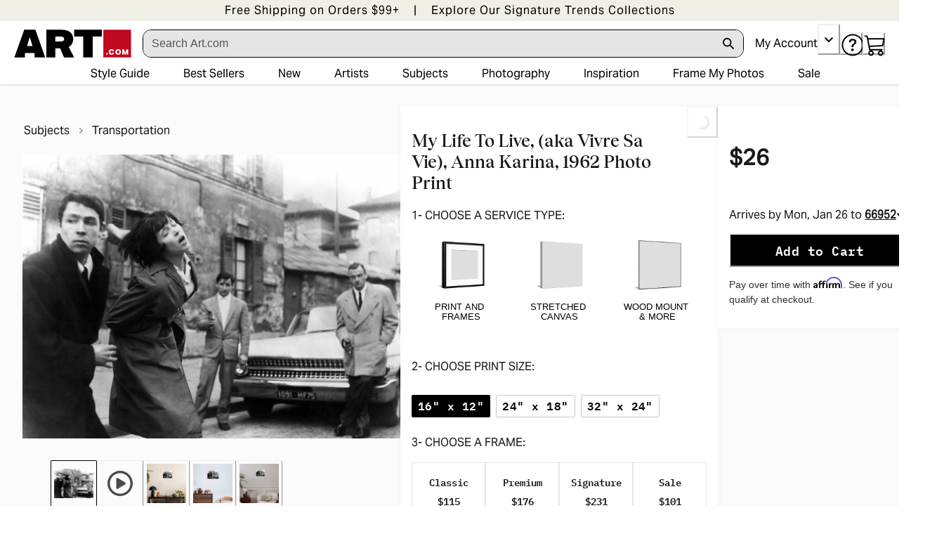

--- FILE ---
content_type: application/javascript; charset=utf-8
request_url: https://sv.art.com/tpTracking/loader/load.js?sv_cid=4291_04311&url=https%3A%2F%2Fwww.art.com%2Fproducts%2Fp16257836473-sa-i6974366%2Fmy-life-to-live-aka-vivre-sa-vie-anna-karina-1962.htm&sessionid=5aa44cf59d4594634a723eca8ebcaa2d&v=1768724313471&referrer=&tzoffset=0000&bi=1280%2C720%2C1280%2C720&dd=%22iHjobdQ1L1QHmw5yAfQvQWn3bhslbd01L1Q1mfjID89ebksJ2kt1LkbY2CnqmfjID89eKkhvQwz1Q1a1goq0dosaKusJKfQObkhvgoZs%22&firesv=1&firerkdms=0&sv_statictag=0
body_size: 309
content:
var el,tracker,urls=["https://track.securedvisit.com/tp/[base64]/tp.gif"];if(window._svt&&window._svt._getTrackerByName){tracker=window._svt._getTrackerByName();for(var i=0;i<urls.length;i++){el=tracker._createTrackingPixel(urls[i]);el=null;}}